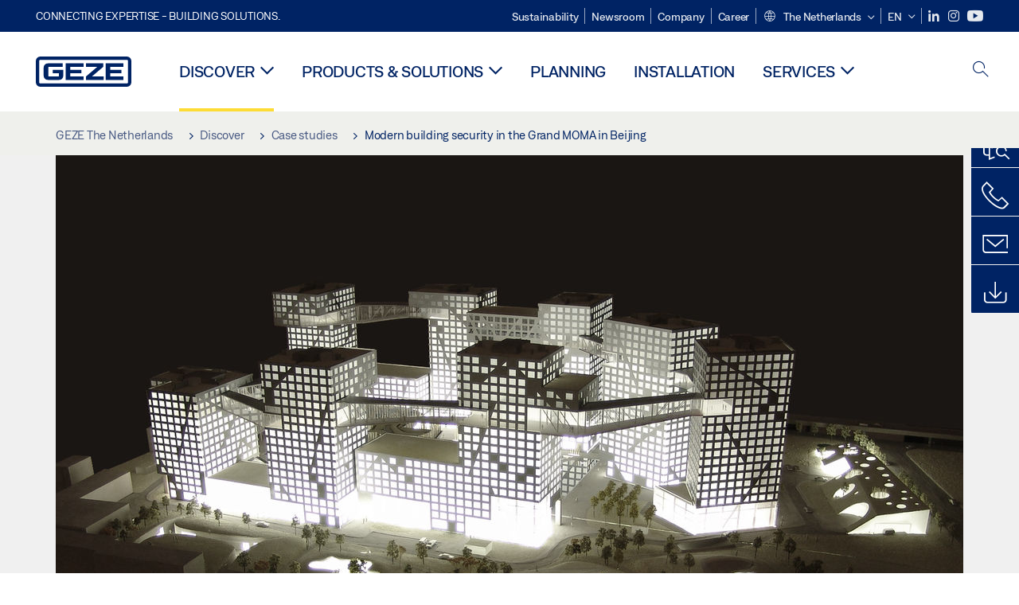

--- FILE ---
content_type: application/javascript; charset=utf-8
request_url: https://www.geze.nl/typo3temp/assets/js/544e8973be73f78d47af6c54015d7015.js?1768990668
body_size: -74
content:
var B = B || {}; B.opts = { productcompare : {} };
B.opts.productcompare.urlBase = "/en/discover/casestudies/modern-building-security-in-the-grand-moma-in-beijing";